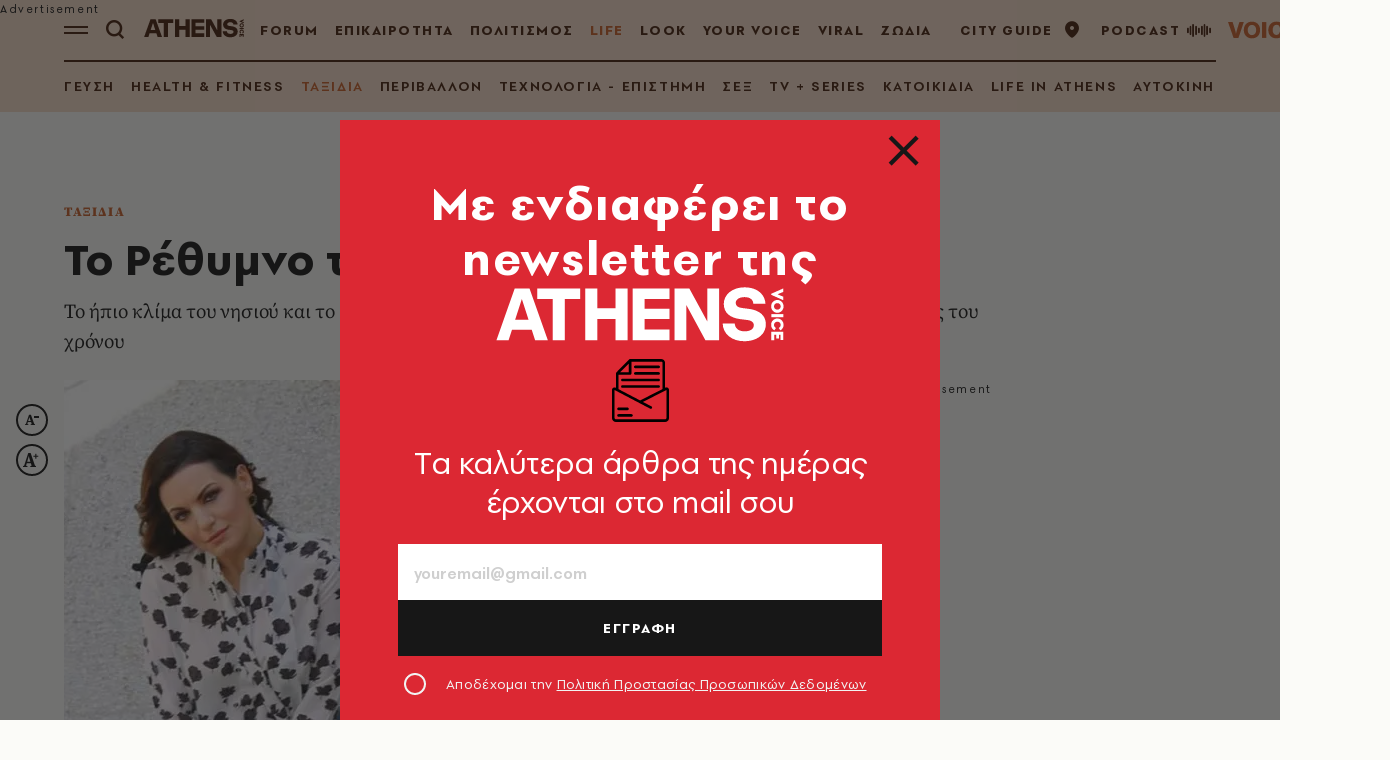

--- FILE ---
content_type: text/javascript
request_url: https://www.athensvoice.gr/content/dist/app/fontresize.js?v=2tJuFEi9e-a9dN4c31K36dtHU1-fshJtwGJH0hc_M3c&k=web-56847d4548
body_size: 35
content:
$$plugins.define("fontresize",function(e,t){var r=e.querySelector(".increase"),e=e.querySelector(".decrease"),n=20,c=n-6,i=n+6,o=document.querySelector(":root");r.addEventListener("click",function(e){e.preventDefault(),n<i&&(n+=2,o.style.setProperty("--articleFontSize",n+"px"))}),e.addEventListener("click",function(e){e.preventDefault(),c<n&&(n-=2,o.style.setProperty("--articleFontSize",n+"px"))})});

--- FILE ---
content_type: text/javascript
request_url: https://www.athensvoice.gr/content/dist/app/Plugins/pageTrack.js?v=LTKLUA3aoE0uOG82rXJFfupnL53JP0X7slIQKV7BCEs&k=web-56847d4548
body_size: 55
content:
$$plugins.define("pageTrack",["http"],function(a,e,n){if(e.isEnabled){var t=2500;function o(){console.log("call",e),n.post(e.ajaxUrl,{data:{EntityID:e.entityID,LanguageID:e.languageID,PageType:e.pageViewType,Taxonomy:e.taxonomy}})}!function a(){t-=50;"undefined"!=typeof ga||t<=0?o():setTimeout(a,50)}()}});

--- FILE ---
content_type: text/javascript
request_url: https://www.athensvoice.gr/content/dist/lib/jquery-validation-unobtrusive/jquery.validate.unobtrusive.min.js?v=xH-1r6V31sv1kOhr7A5y9sdMo-eKqKwglCEjrncXtrM&k=web-56847d4548
body_size: 2360
content:
// Unobtrusive validation support library for jQuery and jQuery Validate
// Copyright (c) .NET Foundation. All rights reserved.
// Licensed under the Apache License, Version 2.0. See License.txt in the project root for license information.
// @version v3.2.11
!function (a) { "function" == typeof define && define.amd ? define("jquery.validate.unobtrusive", ["jquery.validate"], a) : "object" == typeof module && module.exports ? module.exports = a(require("jquery.validate")) : jQuery.validator.unobtrusive = a(jQuery) }(function (a) { function e(a, e, n) { a.rules[e] = n, a.message && (a.messages[e] = a.message) } function n(a) { return a.replace(/^\s+|\s+$/g, "").split(/\s*,\s*/g) } function t(a) { return a.replace(/([!"#$%&'()*+,.\/:;<=>?@\[\\\]^`{|}~])/g, "\\$1") } function r(a) { return a.substr(0, a.lastIndexOf(".") + 1) } function i(a, e) { return 0 === a.indexOf("*.") && (a = a.replace("*.", e)), a } function o(e, n) { var r = a(this).find("[data-valmsg-for='" + t(n[0].name) + "']"), i = r.attr("data-valmsg-replace"), o = i ? a.parseJSON(i) !== !1 : null; r.removeClass("field-validation-valid").addClass("field-validation-error"), e.data("unobtrusiveContainer", r), o ? (r.empty(), e.removeClass("input-validation-error").appendTo(r)) : e.hide() } function d(e, n) { var t = a(this).find("[data-valmsg-summary=true]"), r = t.find("ul"); r && r.length && n.errorList.length && (r.empty(), t.addClass("validation-summary-errors").removeClass("validation-summary-valid"), a.each(n.errorList, function () { a("<li />").html(this.message).appendTo(r) })) } function s(e) { var n = e.data("unobtrusiveContainer"); if (n) { var t = n.attr("data-valmsg-replace"), r = t ? a.parseJSON(t) : null; n.addClass("field-validation-valid").removeClass("field-validation-error"), e.removeData("unobtrusiveContainer"), r && n.empty() } } function l(e) { var n = a(this), t = "__jquery_unobtrusive_validation_form_reset"; if (!n.data(t)) { n.data(t, !0); try { n.data("validator").resetForm() } finally { n.removeData(t) } n.find(".validation-summary-errors").addClass("validation-summary-valid").removeClass("validation-summary-errors"), n.find(".field-validation-error").addClass("field-validation-valid").removeClass("field-validation-error").removeData("unobtrusiveContainer").find(">*").removeData("unobtrusiveContainer") } } function u(e) { var n = a(e), t = n.data(v), r = a.proxy(l, e), i = f.unobtrusive.options || {}, u = function (n, t) { var r = i[n]; r && a.isFunction(r) && r.apply(e, t) }; return t || (t = { options: { errorClass: i.errorClass || "input-validation-error", errorElement: i.errorElement || "span", errorPlacement: function () { o.apply(e, arguments), u("errorPlacement", arguments) }, invalidHandler: function () { d.apply(e, arguments), u("invalidHandler", arguments) }, messages: {}, rules: {}, success: function () { s.apply(e, arguments), u("success", arguments) } }, attachValidation: function () { n.off("reset." + v, r).on("reset." + v, r).validate(this.options) }, validate: function () { return n.validate(), n.valid() } }, n.data(v, t)), t } var m, f = a.validator, v = "unobtrusiveValidation"; return f.unobtrusive = { adapters: [], parseElement: function (e, n) { var t, r, i, o = a(e), d = o.parents("form")[0]; d && (t = u(d), t.options.rules[e.name] = r = {}, t.options.messages[e.name] = i = {}, a.each(this.adapters, function () { var n = "data-val-" + this.name, t = o.attr(n), s = {}; void 0 !== t && (n += "-", a.each(this.params, function () { s[this] = o.attr(n + this) }), this.adapt({ element: e, form: d, message: t, params: s, rules: r, messages: i })) }), a.extend(r, { __dummy__: !0 }), n || t.attachValidation()) }, parse: function (e) { var n = a(e), t = n.parents().addBack().filter("form").add(n.find("form")).has("[data-val=true]"); n.find("[data-val=true]").each(function () { f.unobtrusive.parseElement(this, !0) }), t.each(function () { var a = u(this); a && a.attachValidation() }) } }, m = f.unobtrusive.adapters, m.add = function (a, e, n) { return n || (n = e, e = []), this.push({ name: a, params: e, adapt: n }), this }, m.addBool = function (a, n) { return this.add(a, function (t) { e(t, n || a, !0) }) }, m.addMinMax = function (a, n, t, r, i, o) { return this.add(a, [i || "min", o || "max"], function (a) { var i = a.params.min, o = a.params.max; i && o ? e(a, r, [i, o]) : i ? e(a, n, i) : o && e(a, t, o) }) }, m.addSingleVal = function (a, n, t) { return this.add(a, [n || "val"], function (r) { e(r, t || a, r.params[n]) }) }, f.addMethod("__dummy__", function (a, e, n) { return !0 }), f.addMethod("regex", function (a, e, n) { var t; return !!this.optional(e) || (t = new RegExp(n).exec(a), t && 0 === t.index && t[0].length === a.length) }), f.addMethod("nonalphamin", function (a, e, n) { var t; return n && (t = a.match(/\W/g), t = t && t.length >= n), t }), f.methods.extension ? (m.addSingleVal("accept", "mimtype"), m.addSingleVal("extension", "extension")) : m.addSingleVal("extension", "extension", "accept"), m.addSingleVal("regex", "pattern"), m.addBool("creditcard").addBool("date").addBool("digits").addBool("email").addBool("number").addBool("url"), m.addMinMax("length", "minlength", "maxlength", "rangelength").addMinMax("range", "min", "max", "range"), m.addMinMax("minlength", "minlength").addMinMax("maxlength", "minlength", "maxlength"), m.add("equalto", ["other"], function (n) { var o = r(n.element.name), d = n.params.other, s = i(d, o), l = a(n.form).find(":input").filter("[name='" + t(s) + "']")[0]; e(n, "equalTo", l) }), m.add("required", function (a) { "INPUT" === a.element.tagName.toUpperCase() && "CHECKBOX" === a.element.type.toUpperCase() || e(a, "required", !0) }), m.add("remote", ["url", "type", "additionalfields"], function (o) { var d = { url: o.params.url, type: o.params.type || "GET", data: {} }, s = r(o.element.name); a.each(n(o.params.additionalfields || o.element.name), function (e, n) { var r = i(n, s); d.data[r] = function () { var e = a(o.form).find(":input").filter("[name='" + t(r) + "']"); return e.is(":checkbox") ? e.filter(":checked").val() || e.filter(":hidden").val() || "" : e.is(":radio") ? e.filter(":checked").val() || "" : e.val() } }), e(o, "remote", d) }), m.add("password", ["min", "nonalphamin", "regex"], function (a) { a.params.min && e(a, "minlength", a.params.min), a.params.nonalphamin && e(a, "nonalphamin", a.params.nonalphamin), a.params.regex && e(a, "regex", a.params.regex) }), m.add("fileextensions", ["extensions"], function (a) { e(a, "extension", a.params.extensions) }), a(function () { f.unobtrusive.parse(document) }), f.unobtrusive });

--- FILE ---
content_type: application/javascript
request_url: https://cmp.inmobi.com/choice/B3-z9C1XYFAXh/athensvoice.gr/choice.js?tag_version=V3
body_size: 1707
content:
'use strict';(function(){var cmpFile='noModule'in HTMLScriptElement.prototype?'cmp2.js':'cmp2-polyfilled.js';(function(){var cmpScriptElement=document.createElement('script');var firstScript=document.getElementsByTagName('script')[0];cmpScriptElement.async=true;cmpScriptElement.type='text/javascript';var cmpUrl;var tagUrl=document.currentScript.src;cmpUrl='https://cmp.inmobi.com/tcfv2/60/CMP_FILE?referer=athensvoice.gr'.replace('CMP_FILE',cmpFile);cmpScriptElement.src=cmpUrl;firstScript.parentNode.insertBefore(cmpScriptElement,firstScript);})();(function(){var css=""
+" .qc-cmp-button.qc-cmp-secondary-button:hover { "
+"   background-color: #368bd6 !important; "
+"   border-color: transparent !important; "
+" } "
+" .qc-cmp-button.qc-cmp-secondary-button:hover { "
+"   color: #ffffff !important; "
+" } "
+" .qc-cmp-button.qc-cmp-secondary-button { "
+"   color: #368bd6 !important; "
+" } "
+" .qc-cmp-button.qc-cmp-secondary-button { "
+"   background-color: #eee !important; "
+"   border-color: transparent !important; "
+" } "
+" .qc-cmp-button { background-color: #005bab !important; border-color: #005bab !important; } .qc-cmp-button:hover { background-color: transparent !important; border-color: #005bab !important; } .qc-cmp-alt-action, .qc-cmp-link { color: #005bab !important; } .qc-cmp-button { color: #FFFFFF !important; } .qc-cmp-ui, .qc-cmp-ui .qc-cmp-main-messaging, .qc-cmp-ui .qc-cmp-messaging, .qc-cmp-ui .qc-cmp-beta-messaging, .qc-cmp-ui .qc-cmp-title, .qc-cmp-ui .qc-cmp-sub-title, .qc-cmp-ui .qc-cmp-purpose-info, .qc-cmp-ui .qc-cmp-table, .qc-cmp-ui .qc-cmp-table-header, .qc-cmp-ui .qc-cmp-vendor-list, .qc-cmp-ui .qc-cmp-vendor-list-title { color: #005bab !important; } .qc-cmp-ui a, .qc-cmp-ui .qc-cmp-alt-action { color: #005bab !important; } .qc-cmp-ui { background-color: #ffffff !important; } .qc-cmp-small-toggle.qc-cmp-toggle-on, .qc-cmp-toggle.qc-cmp-toggle-on { background-color: #005bab !important; border-color: #005bab !important; } .qc-cmp-persistent-link { display: none !important; } .qc-cmp-toggle-status { color: #005bab !important; }"
+""
+"";var stylesElement=document.createElement('style');var re=new RegExp('&quote;','g');css=css.replace(re,'"');stylesElement.type='text/css';if(stylesElement.styleSheet){stylesElement.styleSheet.cssText=css;}else{stylesElement.appendChild(document.createTextNode(css));}
var head=document.head||document.getElementsByTagName('head')[0];head.appendChild(stylesElement);})();var autoDetectedLanguage='en';var gvlVersion=3;function splitLang(lang){if(lang.includes('pt')&&lang.length>2){return lang.split('-')[0]+'-'+lang.split('-')[1].toLowerCase();}
return lang.length>2?lang.split('-')[0]:lang;};function isSupported(lang){var langs=['en','fr','de','it','es','da','nl','el','hu','pt','pt-br','pt-pt','ro','fi','pl','sk','sv','no','ru','bg','ca','cs','et','hr','lt','lv','mt','sl','tr','uk','zh','id','ko','ja','hi','vi','th','ms'];return langs.indexOf(lang)===-1?false:true;};if(gvlVersion===2&&isSupported(splitLang(document.documentElement.lang))){autoDetectedLanguage=splitLang(document.documentElement.lang);}else if(gvlVersion===3&&isSupported(document.documentElement.lang)){autoDetectedLanguage=document.documentElement.lang;}else if(isSupported(splitLang(navigator.language))){autoDetectedLanguage=splitLang(navigator.language);};var choiceMilliSeconds=(new Date).getTime();window.__tcfapi('init',2,function(){},{"coreConfig":{"siteUuid":"e21cde4b-6651-4cea-8993-d8eea119d390","themeUuid":"6698a550-0aa8-47f4-82ca-6f4522cf1a28","inmobiAccountId":"B3-z9C1XYFAXh","privacyMode":["GDPR"],"gdprEncodingMode":"TCF_AND_GPP","consentLocations":["EEA"],"includeVendorsDisclosedSegment":false,"cmpVersion":"60","hashCode":"/F2JKapTw+wJrTwN/dNovw","publisherCountryCode":"GR","publisherName":"Athens Voice","vendorPurposeIds":[2,4,6,7,9,10,1,3,5,8,11],"vendorFeaturesIds":[1,2,3],"vendorPurposeLegitimateInterestIds":[7,8,9,2,10,11],"vendorSpecialFeaturesIds":[2,1],"vendorSpecialPurposesIds":[1,2],"googleEnabled":true,"consentScope":"service","thirdPartyStorageType":"iframe","consentOnSafari":false,"displayUi":"inEU","defaultToggleValue":"off","initScreenRejectButtonShowing":true,"initScreenCloseButtonShowing":false,"softOptInEnabled":false,"showSummaryView":true,"persistentConsentLinkLocation":3,"displayPersistentConsentLink":true,"uiLayout":"banner","publisherLogo":"https://www.athensvoice.gr/content/media/favicon/apple-touch-icon-152x152.png?k=web-94877f984&qc-size=152,152","rejectConsentRedirectUrl":"https://www.athensvoice.gr","vendorListUpdateFreq":30,"publisherPurposeIds":[1,2,3,4,5,6,7,8,9,10],"initScreenBodyTextOption":1,"publisherConsentRestrictionIds":[],"publisherLIRestrictionIds":[],"publisherPurposeLegitimateInterestIds":[],"publisherSpecialPurposesIds":[1,2],"publisherFeaturesIds":[1,2,3],"publisherSpecialFeaturesIds":[1,2],"stacks":[],"lang_":"el","gvlVersion":3,"totalVendors":914,"legitimateInterestOptIn":true,"features":{"visitEvents":true},"translationUrls":{"common":"https://cmp.inmobi.com/tcfv2/translations/${language}.json","theme":"https://cmp.inmobi.com/custom-translations/B3-z9C1XYFAXh/6698a550-0aa8-47f4-82ca-6f4522cf1a28/${language}.json","all":"https://cmp.inmobi.com/consolidated-translations/B3-z9C1XYFAXh/6698a550-0aa8-47f4-82ca-6f4522cf1a28/${language}.json"},"gdprEnabledInUS":false},"premiumUiLabels":{},"premiumProperties":{"googleWhitelist":[1]},"coreUiLabels":{"persistentConsentLinkLabel":"Απόρρητο"},"theme":{},"nonIabVendorsInfo":{}});})();

--- FILE ---
content_type: text/javascript
request_url: https://www.athensvoice.gr/content/dist/app/Plugins/topSubmenu.js?v=KYyVAnUVrhSRgDgTA4uxLP7CC797w1an1z2BiN9OlMU&k=web-56847d4548
body_size: 594
content:
$$plugins.define("topSubmenu",["dom"],function(o,u,c){this.resolve("menuContext").then(function(e){var n=0,t=u.parentItems,r=e.targetUrl?l()+e.targetUrl:(()=>{var e=l()+window.location.pathname.replace(/\/+/g,"/");return e.endsWith("/")||(e+="/"),e})(),a=l(),e=(()=>{var e=window.location.pathname.replace(/\/+/g,"/");return e.endsWith("/")||(e+="/"),e})(),s=document.querySelector("body"),i=function e(t){if(10==n++)return;var r=t.replace(/-guide\/$/g,"/");r=document.querySelectorAll(`.subCategories a[href="${t}"], .subCategories a[href="${r}"],.toolsList a[href="${t}"]`);return r.length||t.length<=a.length?r:e(t.replace(/[^/]+\/$/,""))}(r);function l(){return window.location.protocol+"//"+window.location.host}i&&(i.length||"/"==r||(n=0,e=function e(t){if(10==n++)return;var r=document.querySelectorAll(`.subCategories a[href$="${t}"]`);if("/"===t)return;return r.length||t.length<=a.length?r:e(t.replace(/[^/]+\/$/,""))}(e),i=e),void 0!==i.length&&(i=i[0]),e=(e=t.find(e=>r.startsWith(e.Url)))||t[i.dataset.parent],i&&i.dataset&&void 0!==i.dataset.url&&(e=(e=(e=t.find(e=>r.startsWith(e.Url)))||t[i.dataset.parent])||t.find(e=>i.dataset.url.startsWith(e.Url))),(t=i&&i.getAttribute("href"))&&0<=t.indexOf("/city-guide/")&&c.closest(document.querySelector('.toolsList a[href$="/city-guide/"]'),"li").classList.add("current"),t&&t.endsWith("/podcasts/")&&c.closest(i,"li").classList.add("current"),e)&&(document.querySelectorAll(".primaryNav__list li")[e.Key].classList.add("current"),c.show(o.querySelector(`[data-parent-menu-index="${e.Key}"]`)),i&&c.closest(i,".subCategories li").querySelector("a").classList.add("current"),s.classList.contains("withoutSubmenu")&&document.querySelector(".primaryNav__list li").classList.remove("current"),"none"!==document.querySelector(`[data-parent-menu-index="${e.Key}"]`).style.display)&&document.querySelectorAll(`[data-parent-menu-index="${e.Key}"] li`).length<=0&&s.classList.contains("withSubmenu")&&(s.classList.remove("withSubmenu short"),s.classList.add("withoutSubmenu"))})});

--- FILE ---
content_type: text/javascript
request_url: https://www.athensvoice.gr/content/dist/app/Utils/domHelper.js?v=ZdYmR4lNUT3oYSp4xEpxwYGX4pBPVfRiVZKSNSFRs08&k=web-56847d4548
body_size: 1626
content:
define(function(){function i(t){return t instanceof HTMLElement||"object"==typeof t&&1===t.nodeType&&"object"==typeof t.style&&"object"==typeof t.ownerDocument}let r=(t,e=500,n=null)=>{t.style.transitionProperty="height, margin, padding",t.style.transitionDuration=e+"ms",t.style.boxSizing="border-box",t.style.height=t.offsetHeight+"px",t.style.overflow="hidden",t.style.height=0,t.style.paddingTop=0,t.style.paddingBottom=0,t.style.marginTop=0,t.style.marginBottom=0,window.setTimeout(()=>{t.style.display="none",t.style.removeProperty("height"),t.style.removeProperty("padding-top"),t.style.removeProperty("padding-bottom"),t.style.removeProperty("margin-top"),t.style.removeProperty("margin-bottom"),t.style.removeProperty("overflow"),t.style.removeProperty("transition-duration"),t.style.removeProperty("transition-property"),n&&n()},e)},s=(t,e=500,n=null)=>{t.style.removeProperty("display");let i=window.getComputedStyle(t).display;"none"===i&&(i="block"),t.style.display=i;var r=t.offsetHeight;t.style.overflow="hidden",t.style.height=0,t.style.paddingTop=0,t.style.paddingBottom=0,t.style.marginTop=0,t.style.marginBottom=0,t.style.boxSizing="border-box",t.style.transitionProperty="height, margin, padding",t.style.transitionDuration=e+"ms",t.style.height=r+"px",t.style.removeProperty("padding-top"),t.style.removeProperty("padding-bottom"),t.style.removeProperty("margin-top"),t.style.removeProperty("margin-bottom"),window.setTimeout(()=>{t.style.removeProperty("height"),t.style.removeProperty("overflow"),t.style.removeProperty("transition-duration"),t.style.removeProperty("transition-property"),n&&n()},e)};var o=(t,e=500,n=null)=>("none"===window.getComputedStyle(t).display?s:r)(t,e,n);var n=(t,e)=>new l(t,e);function l(t,e){this.elements=Array.from(function t(e,n){if("string"!=typeof e){if(n)throw"Context is allowed only when selector is a string.";if(Array.isArray(e))return e;if(i(e))return[e];throw"Selector can either be a string or an array"}if(!n)return document.querySelectorAll(e);if("string"==typeof n)return t(e).filter(t=>t.matches(e));if(Array.isArray(n))return n.filter(t=>t.matches(e));if(i(n))return n.querySelectorAll(e);throw"Unknown context type: "+typeof n+". Not a string, array or HTMLElement."}(t,e)),this.prop=function(e,t){let n="disabled"===e||"checked"===e?t?e:null:t;this.each(t=>t.setAttribute(e,n))},this.on=function(e,n){for(let t=0;t<this.elements.length;t++)this.elements[t].addEventListener(e,function(t){n.apply(t.target,arguments)});return this},this.parent=function(e){return n(e?this.elements.map(t=>{do{if(t.parentElement.matches(e))return t.parentElement}while((t=t.parentElement).parentElement);return null}).filter(t=>t):this.elements.map(t=>t.parentElement).filter(t=>t))},this.parents=function(t){var e=this.elements.map(t=>{for(var e=[];t.parentElement;)e.push(t.parentElement),t=t.parentElement;return e}).reduce((t,e)=>t.concat(e)).filter(t=>t);return t?n(t,e):n(e)},this.find=function(e){return n(this.elements.map(t=>n(e,t).elements).reduce((t,e)=>t.concat(e)))},this.show=function(){this.each(t=>t.style.display="block")},this.hide=function(){this.each(t=>t.style.display="none")},this.innerWidth=function(){var t=this.elements[0];return parseInt(window.getComputedStyle(t).width)},this.toggle=function(){this.each(t=>{null===t.offsetParent?t.style.display="block":t.style.display="none"})},this.each=function(t){return this.elements.forEach(t),this},this.scroll=function(){return this.each(t=>t.scroll.apply(t,arguments)),this},this.addClass=function(t){var n;if(t)return n=t.split(" "),this.elements.forEach(e=>{n.forEach(t=>{e.classList.add(t)})}),this},this.removeClass=function(t){var n;if(t)return n=t.split(" "),this.elements.forEach(e=>{n.forEach(t=>{e.classList.remove(t)})}),this},this.toggleClass=function(t){var n;if(t)return n=t.split(" "),this.elements.forEach(e=>{n.forEach(t=>{e.classList.toggle(t)})}),this},this.is=function(t){return 0<n(t,this.elements).elements.length},this.not=function(e){if("string"==typeof e)return n(this.elements.filter(t=>!t.matches(e)));if(Array.isArray(e))return n(this.elements.filter(t=>-1==e.indexOf(t)));if(i(e))return n(this.elements.filter(t=>t!=e));if(e instanceof l)return n(this.elements.filter(t=>-1==e.elements.indexOf(t)));throw"Unknown exclude type: "+typeof e+". Not a string, array or HTMLElement or domHelper."},this.get=t=>this.elements[t],this.length=this.elements.length,this.siblings=function(t){var e=this.next(t),t=this.prev(t);return n(t.elements.concat(e.elements))},this.next=function(t){var e=this.elements.map(t=>{for(var e=[];t.nextElementSibling;)e.push(t.nextElementSibling),t=t.nextElementSibling;return e}).reduce((t,e)=>t.concat(e)).filter(t=>t);return t?n(t,e):n(e)},this.prev=function(t){var e=this.elements.map(t=>{for(var e=[];t.previousElementSibling;)e.push(t.previousElementSibling),t=t.previousElementSibling;return e}).reduce((t,e)=>t.concat(e)).filter(t=>t);return t?n(t,e):n(e)},this.index=function(){var e=[];return this.prev().each(function(t){e.push(t)}),e.push(this.get(0)),this.next().each(function(t){e.push(t)}),e.indexOf(this.get(0))},this.slideDown=function(e,n){return this.each(function(t){s(t,e,n)})},this.slideUp=function(e,n){return this.each(function(t){r(t,e,n)})},this.slideToggle=function(e,n){return this.each(function(t){o(t,e,n)})},this.attr=function(e,n){this.each(t=>t.setAttribute(e,n))},this.removeAttr=function(e){this.each(t=>t.removeAttribute(e))},this.hasClass=function(t){if(t)return new RegExp("(\\s|^)"+t+"(\\s|$)").test(this.get(0).className)},this.val=function(e){return void 0===e?this.elements[0].value:this.each(function(t){t.value=e})},this.data=function(e,n){return void 0===n?this.elements[0].dataset[e]:this.each(function(t){t.dataset[e]=n})},this.text=function(e){return void 0===e?this.elements[0].innerText:this.each(function(t){t.innerText=e})},this.contains=function(t){return 0<=this.elements.indexOf(t)},this.trigger=function(e){var n;return"createEvent"in document?((n=document.createEvent("HTMLEvents")).initEvent(e,!1,!0),this.each(function(t){t.dispatchEvent(n)})):this.each(function(t){t.fireEvent("on"+e)})}}return n});

--- FILE ---
content_type: text/javascript
request_url: https://www.athensvoice.gr/content/dist/app/ListView/FilteredList.js?v=PCcQ205nl4lVp3J4_rQwp0gRIkZOxxif8tfbJnzES1Y&k=web-56847d4548
body_size: 747
content:
$$plugins.define("FilteredList",["debounce","dom","http","scrollTo"],function(l,o,e,u,a,r){let n=[],s=[],i=[],t,c=(l.setAttribute("data-ref","filtered-list-container"),()=>{t&&t(),n=[],s=[]});function d(){let t={};return n.forEach(e=>e.getParameters(t)),Promise.resolve(t)}function p(e,t){return encodeURIComponent(e)+"="+encodeURIComponent(t)}function f(e){var t={},n=o.AjaxUrl;null!==u.closest(l,".ajax-modal")&&(t["X-Modal"]="true"),n&&a.get(n,{responseType:"text",params:e,headers:t}).then(function(e){var e=u.parseHtml(e.data),t=(()=>{let e;return o.ElementID?e=document.getElementById(o.ElementID):null===(e=null===(e=u.closest(l,".ajax-replace-container"))?u.closest(l,"div.form"):e)&&(e=l),e})();u.replace(t,e),r(document.querySelector("[data-plugin-filteredlist]").offsetTop-110,200,"easeInQuart"),c()})}function h(e,t,n){var a,r;null===u.closest(l,"[data-nodeeplink]")&&(a={type:"FilteredList",data:e},null==t&&(t=!1),null==n&&(n=window.location.pathname),r=e,e=(e=Object.keys(r).reduce(function(e,t){var n=r[t];return Array.isArray(n)?e=e.concat(n.map(e=>p(t,e))):e.push(p(t,n)),e},[]).join("&"))?[n,e].join("?"):n,o.AjaxUrl?t?window.history.replaceState(a,null,e):window.history.pushState(a,null,e):window.location.href=e)}let m=e(function(e){let t={parameter:e};return s.forEach(e=>e(t)),d().then(e=>{h(e),f(e)})},250);return t=this.on("popstate",window,function(e){null===(e=e.state)?f({}):"FilteredList"===e.type&&f(e.data)}),o.ReplaceStateUrl&&h({},!0,o.ReplaceStateUrl),this.onDestroy(c),{addParameter(t){n.push(t),i.forEach(e=>e(t))},update(e){m(e)},updateUrl:h,clear:function(){n.forEach(e=>e.clear())},hasValues:function(){return n.reduce((e,t)=>e||t.hasValues(),!1)},getValues:d,onParameterAdd(e){i.push(e)},onBeforeUpdate(e){s.push(e)}}});

--- FILE ---
content_type: text/javascript
request_url: https://www.athensvoice.gr/content/dist/app/ListView/endlessscroll.js?v=rjrXtV90G_3JEBLFcwKL-pjuGuOUqejM-GIzpGF2jZQ&k=web-56847d4548
body_size: 108
content:
$$plugins.define("endlessscroll",["http","dom"],function(n,i,o,d){window.addEventListener("scroll",function e(){var t;0<=(t=(t=n).getBoundingClientRect()).top&&0<=t.left&&t.bottom<=(window.innerHeight||document.documentElement.clientHeight)&&t.right<=(window.innerWidth||document.documentElement.clientWidth)&&(t=i.AjaxUrl,o.get(t,{responseType:"text",headers:{}}).then(function(e){e=d.parseHtml(e.data),d.replace(n,e)}),window.removeEventListener("scroll",e))})});

--- FILE ---
content_type: text/javascript
request_url: https://www.athensvoice.gr/content/dist/app/Plugins/menuContext.js?v=Wde5b3j8-rB15SdhAUWJViwNQ4-uNC2Ua0AA-mCpz4c&k=web-56847d4548
body_size: -131
content:
$$plugins.define("menuContext",function(n,e){return e});

--- FILE ---
content_type: text/javascript
request_url: https://www.athensvoice.gr/content/dist/app/sticky.js?v=5zEIVUu9X-wrstHe30ixxRDdwORRqGMH50QzDHhJjKw&k=web-56847d4548
body_size: 147
content:
$$plugins.define("sticky",["EventUtils"],function(s,i){var e=150,t=window.innerHeight;function a(){100<window.pageYOffset?s.classList.add("sticky"):s.classList.remove("sticky"),130<window.pageYOffset?s.classList.add("visible"):s.classList.remove("visible"),150<window.pageYOffset?s.classList.add("active"):s.classList.remove("active"),document.body.classList.contains("withSubmenu")&&150<e&&(window.pageYOffset>e?s.classList.add("semi"):s.classList.remove("semi")),e=window.pageYOffset<=0?0:window.pageYOffset}1==i.heroArticle?(s.classList.add("sticky"),s.classList.add("visible"),s.classList.add("active"),window.addEventListener("scroll",function(){window.pageYOffset>t?s.classList.add("stickyHero"):s.classList.remove("stickyHero")})):(a(),window.addEventListener("scroll",EventUtils.throttle(a,50)))});